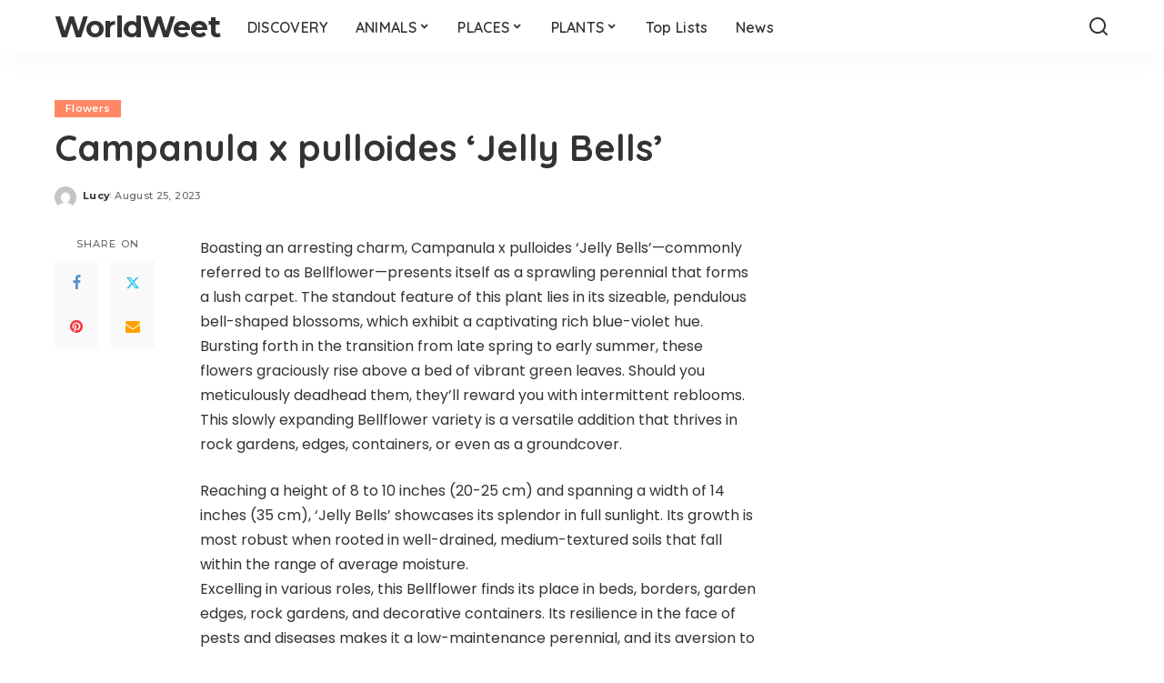

--- FILE ---
content_type: text/html; charset=UTF-8
request_url: https://www.worldweet.com/campanula-x-pulloides-jelly-bells/
body_size: 13126
content:
<!DOCTYPE html>
<html lang="en-US" prefix="og: https://ogp.me/ns#">
<head>
    <meta charset="UTF-8">
    <meta http-equiv="X-UA-Compatible" content="IE=edge">
    <meta name="viewport" content="width=device-width, initial-scale=1">
    <link rel="profile" href="https://gmpg.org/xfn/11">
	
<!-- Search Engine Optimization by Rank Math - https://rankmath.com/ -->
<title>Campanula x pulloides &#039;Jelly Bells&#039; | WorldWeet</title>
<meta name="description" content="Boasting an arresting charm, Campanula x pulloides &#039;Jelly Bells&#039;—commonly referred to as Bellflower—presents itself as a sprawling perennial that forms a lush"/>
<meta name="robots" content="follow, index, max-snippet:-1, max-video-preview:-1, max-image-preview:large"/>
<link rel="preconnect" href="https://fonts.gstatic.com" crossorigin><link rel="preload" as="style" onload="this.onload=null;this.rel='stylesheet'" href="https://fonts.googleapis.com/css?family=Poppins%3A400%2C400i%2C700%2C700i%7CQuicksand%3A400%2C500%2C600%2C700%7CMontserrat%3A400%2C500%2C600%2C700&amp;display=swap" crossorigin><noscript><link rel="stylesheet" href="https://fonts.googleapis.com/css?family=Poppins%3A400%2C400i%2C700%2C700i%7CQuicksand%3A400%2C500%2C600%2C700%7CMontserrat%3A400%2C500%2C600%2C700&amp;display=swap"></noscript><link rel="canonical" href="https://www.worldweet.com/campanula-x-pulloides-jelly-bells/" />
<meta property="og:locale" content="en_US" />
<meta property="og:type" content="article" />
<meta property="og:title" content="Campanula x pulloides &#039;Jelly Bells&#039; | WorldWeet" />
<meta property="og:description" content="Boasting an arresting charm, Campanula x pulloides &#039;Jelly Bells&#039;—commonly referred to as Bellflower—presents itself as a sprawling perennial that forms a lush" />
<meta property="og:url" content="https://www.worldweet.com/campanula-x-pulloides-jelly-bells/" />
<meta property="og:site_name" content="WorldWeet" />
<meta property="article:section" content="Flowers" />
<meta property="og:updated_time" content="2025-12-11T04:38:42+00:00" />
<meta property="article:published_time" content="2023-08-25T04:38:09+00:00" />
<meta property="article:modified_time" content="2025-12-11T04:38:42+00:00" />
<meta name="twitter:card" content="summary_large_image" />
<meta name="twitter:title" content="Campanula x pulloides &#039;Jelly Bells&#039; | WorldWeet" />
<meta name="twitter:description" content="Boasting an arresting charm, Campanula x pulloides &#039;Jelly Bells&#039;—commonly referred to as Bellflower—presents itself as a sprawling perennial that forms a lush" />
<meta name="twitter:label1" content="Written by" />
<meta name="twitter:data1" content="Lucy" />
<meta name="twitter:label2" content="Time to read" />
<meta name="twitter:data2" content="1 minute" />
<script type="application/ld+json" class="rank-math-schema">{"@context":"https://schema.org","@graph":[{"@type":["Person","Organization"],"@id":"https://www.worldweet.com/#person","name":"WorldWeet"},{"@type":"WebSite","@id":"https://www.worldweet.com/#website","url":"https://www.worldweet.com","name":"WorldWeet","publisher":{"@id":"https://www.worldweet.com/#person"},"inLanguage":"en-US"},{"@type":"WebPage","@id":"https://www.worldweet.com/campanula-x-pulloides-jelly-bells/#webpage","url":"https://www.worldweet.com/campanula-x-pulloides-jelly-bells/","name":"Campanula x pulloides &#039;Jelly Bells&#039; | WorldWeet","datePublished":"2023-08-25T04:38:09+00:00","dateModified":"2025-12-11T04:38:42+00:00","isPartOf":{"@id":"https://www.worldweet.com/#website"},"inLanguage":"en-US"},{"@type":"Person","@id":"https://www.worldweet.com/campanula-x-pulloides-jelly-bells/#author","name":"Lucy","image":{"@type":"ImageObject","@id":"https://secure.gravatar.com/avatar/b2cdb14ca35886c17579210ad8b5a854cf1e6fc0288c79dc011301133a5b192c?s=96&amp;d=mm&amp;r=g","url":"https://secure.gravatar.com/avatar/b2cdb14ca35886c17579210ad8b5a854cf1e6fc0288c79dc011301133a5b192c?s=96&amp;d=mm&amp;r=g","caption":"Lucy","inLanguage":"en-US"}},{"@type":"BlogPosting","headline":"Campanula x pulloides &#039;Jelly Bells&#039; | WorldWeet","datePublished":"2023-08-25T04:38:09+00:00","dateModified":"2025-12-11T04:38:42+00:00","articleSection":"Flowers","author":{"@id":"https://www.worldweet.com/campanula-x-pulloides-jelly-bells/#author","name":"Lucy"},"publisher":{"@id":"https://www.worldweet.com/#person"},"description":"Boasting an arresting charm, Campanula x pulloides &#039;Jelly Bells&#039;\u2014commonly referred to as Bellflower\u2014presents itself as a sprawling perennial that forms a lush","name":"Campanula x pulloides &#039;Jelly Bells&#039; | WorldWeet","@id":"https://www.worldweet.com/campanula-x-pulloides-jelly-bells/#richSnippet","isPartOf":{"@id":"https://www.worldweet.com/campanula-x-pulloides-jelly-bells/#webpage"},"inLanguage":"en-US","mainEntityOfPage":{"@id":"https://www.worldweet.com/campanula-x-pulloides-jelly-bells/#webpage"}}]}</script>
<!-- /Rank Math WordPress SEO plugin -->

<link rel="alternate" type="application/rss+xml" title="WorldWeet &raquo; Feed" href="https://www.worldweet.com/feed/" />
<link rel="alternate" type="application/rss+xml" title="WorldWeet &raquo; Comments Feed" href="https://www.worldweet.com/comments/feed/" />
<link rel="alternate" title="oEmbed (JSON)" type="application/json+oembed" href="https://www.worldweet.com/wp-json/oembed/1.0/embed?url=https%3A%2F%2Fwww.worldweet.com%2Fcampanula-x-pulloides-jelly-bells%2F" />
<link rel="alternate" title="oEmbed (XML)" type="text/xml+oembed" href="https://www.worldweet.com/wp-json/oembed/1.0/embed?url=https%3A%2F%2Fwww.worldweet.com%2Fcampanula-x-pulloides-jelly-bells%2F&#038;format=xml" />
<script type="application/ld+json">{"@context":"https://schema.org","@type":"Organization","legalName":"WorldWeet","url":"https://www.worldweet.com/"}</script>
<style id='wp-img-auto-sizes-contain-inline-css'>
img:is([sizes=auto i],[sizes^="auto," i]){contain-intrinsic-size:3000px 1500px}
/*# sourceURL=wp-img-auto-sizes-contain-inline-css */
</style>
<style id='wp-emoji-styles-inline-css'>

	img.wp-smiley, img.emoji {
		display: inline !important;
		border: none !important;
		box-shadow: none !important;
		height: 1em !important;
		width: 1em !important;
		margin: 0 0.07em !important;
		vertical-align: -0.1em !important;
		background: none !important;
		padding: 0 !important;
	}
/*# sourceURL=wp-emoji-styles-inline-css */
</style>
<style id='classic-theme-styles-inline-css'>
/*! This file is auto-generated */
.wp-block-button__link{color:#fff;background-color:#32373c;border-radius:9999px;box-shadow:none;text-decoration:none;padding:calc(.667em + 2px) calc(1.333em + 2px);font-size:1.125em}.wp-block-file__button{background:#32373c;color:#fff;text-decoration:none}
/*# sourceURL=/wp-includes/css/classic-themes.min.css */
</style>
<link rel='stylesheet' id='pixwell-elements-css' href='https://www.worldweet.com/wp-content/plugins/pixwell-core/lib/pixwell-elements/public/style.css?ver=1.0' media='all' />

<link rel='stylesheet' id='pixwell-main-css' href='https://www.worldweet.com/wp-content/themes/pixwell/assets/css/main.css?ver=11.6' media='all' />
<style id='pixwell-main-inline-css'>
html {}h1, .h1 {}h2, .h2 {}h3, .h3 {}h4, .h4 {}h5, .h5 {}h6, .h6 {}.single-tagline h6 {}.p-wrap .entry-summary, .twitter-content.entry-summary, .author-description, .rssSummary, .rb-sdesc {}.p-cat-info {}.p-meta-info, .wp-block-latest-posts__post-date {}.meta-info-author.meta-info-el {}.breadcrumb {}.footer-menu-inner {}.topbar-wrap {}.topbar-menu-wrap {}.main-menu > li > a, .off-canvas-menu > li > a {}.main-menu .sub-menu:not(.sub-mega), .off-canvas-menu .sub-menu {}.is-logo-text .logo-title {}.block-title, .block-header .block-title {}.ajax-quick-filter, .block-view-more {}.widget-title, .widget .widget-title {}body .widget.widget_nav_menu .menu-item {}body.boxed {background-color : #fafafa;background-repeat : no-repeat;background-size : cover;background-attachment : fixed;background-position : center center;}.header-6 .banner-wrap {}.footer-wrap:before {; content: ""; position: absolute; left: 0; top: 0; width: 100%; height: 100%;}.header-9 .banner-wrap { }.topline-wrap {height: 2px}.main-menu {}.main-menu > li.menu-item-has-children > .sub-menu:before {}[data-theme="dark"] .main-menu  {}[data-theme="dark"] .main-menu > li.menu-item-has-children > .sub-menu:before {}.mobile-nav-inner {}.navbar-border-holder {border-width: 2px; }@media only screen and (max-width: 767px) {.entry-content { font-size: .90rem; }.p-wrap .entry-summary, .twitter-content.entry-summary, .element-desc, .subscribe-description, .rb-sdecs,.copyright-inner > *, .summary-content, .pros-cons-wrap ul li,.gallery-popup-content .image-popup-description > *{ font-size: .76rem; }}@media only screen and (max-width: 1024px) {}@media only screen and (max-width: 991px) {}@media only screen and (max-width: 767px) {}
/*# sourceURL=pixwell-main-inline-css */
</style>
<link rel='stylesheet' id='pixwell-style-css' href='https://www.worldweet.com/wp-content/themes/pixwell-child/style.css?ver=11.6' media='all' />
<script src="https://www.worldweet.com/wp-includes/js/jquery/jquery.min.js?ver=3.7.1" id="jquery-core-js"></script>
<script src="https://www.worldweet.com/wp-includes/js/jquery/jquery-migrate.min.js?ver=3.4.1" id="jquery-migrate-js"></script>
<link rel="preload" href="https://www.worldweet.com/wp-content/themes/pixwell/assets/fonts/ruby-icon.woff2?v=10.7" as="font" type="font/woff2" crossorigin="anonymous"><link rel="https://api.w.org/" href="https://www.worldweet.com/wp-json/" /><link rel="alternate" title="JSON" type="application/json" href="https://www.worldweet.com/wp-json/wp/v2/posts/1520" /><link rel="EditURI" type="application/rsd+xml" title="RSD" href="https://www.worldweet.com/xmlrpc.php?rsd" />
<meta name="generator" content="WordPress 6.9" />
<link rel='shortlink' href='https://www.worldweet.com/?p=1520' />
<script type="application/ld+json">{"@context":"https://schema.org","@type":"WebSite","@id":"https://www.worldweet.com/#website","url":"https://www.worldweet.com/","name":"WorldWeet","potentialAction":{"@type":"SearchAction","target":"https://www.worldweet.com/?s={search_term_string}","query-input":"required name=search_term_string"}}</script>
<script type='text/javascript'>window._taboola = window._taboola || [];
_taboola.push({article:'auto'});
_taboola.push({listenTo:'render',handler:function(p){TRC.modDebug.logMessageToServer(2,"wordpress-integ");}});
_taboola.push({additional_data:{sdkd:{
            "os": "Wordpress",
            "osv": "6.9",
            "php_ver": "8.2.23",
            "sdkt": "Taboola Wordpress Plugin",
            "sdkv": "3.0.2",
            "loc_mid": "p",
            "loc_home": ""
        }
    }
});
! function(e, f, u) {
    e.async = 1;
    e.src = u;
    f.parentNode.insertBefore(e, f);
}(document.createElement('script'), document.getElementsByTagName('script')[0], '//cdn.taboola.com/libtrc/worldweet/loader.js');</script>	<link rel="icon" href="/favicon.ico" sizes="any">
	<meta name="msvalidate.01" content="6684032B4D136EA017FF287E35A1BF0C" />
	<!-- Google Tag Manager -->
<script>(function(w,d,s,l,i){w[l]=w[l]||[];w[l].push({'gtm.start':
new Date().getTime(),event:'gtm.js'});var f=d.getElementsByTagName(s)[0],
j=d.createElement(s),dl=l!='dataLayer'?'&l='+l:'';j.async=true;j.src=
'https://www.googletagmanager.com/gtm.js?id='+i+dl;f.parentNode.insertBefore(j,f);
})(window,document,'script','dataLayer','GTM-K3X2F98');</script>
<!-- End Google Tag Manager -->
<style id='wp-block-archives-inline-css'>
.wp-block-archives{box-sizing:border-box}.wp-block-archives-dropdown label{display:block}
/*# sourceURL=https://www.worldweet.com/wp-includes/blocks/archives/style.min.css */
</style>
<style id='wp-block-categories-inline-css'>
.wp-block-categories{box-sizing:border-box}.wp-block-categories.alignleft{margin-right:2em}.wp-block-categories.alignright{margin-left:2em}.wp-block-categories.wp-block-categories-dropdown.aligncenter{text-align:center}.wp-block-categories .wp-block-categories__label{display:block;width:100%}
/*# sourceURL=https://www.worldweet.com/wp-includes/blocks/categories/style.min.css */
</style>
<style id='wp-block-heading-inline-css'>
h1:where(.wp-block-heading).has-background,h2:where(.wp-block-heading).has-background,h3:where(.wp-block-heading).has-background,h4:where(.wp-block-heading).has-background,h5:where(.wp-block-heading).has-background,h6:where(.wp-block-heading).has-background{padding:1.25em 2.375em}h1.has-text-align-left[style*=writing-mode]:where([style*=vertical-lr]),h1.has-text-align-right[style*=writing-mode]:where([style*=vertical-rl]),h2.has-text-align-left[style*=writing-mode]:where([style*=vertical-lr]),h2.has-text-align-right[style*=writing-mode]:where([style*=vertical-rl]),h3.has-text-align-left[style*=writing-mode]:where([style*=vertical-lr]),h3.has-text-align-right[style*=writing-mode]:where([style*=vertical-rl]),h4.has-text-align-left[style*=writing-mode]:where([style*=vertical-lr]),h4.has-text-align-right[style*=writing-mode]:where([style*=vertical-rl]),h5.has-text-align-left[style*=writing-mode]:where([style*=vertical-lr]),h5.has-text-align-right[style*=writing-mode]:where([style*=vertical-rl]),h6.has-text-align-left[style*=writing-mode]:where([style*=vertical-lr]),h6.has-text-align-right[style*=writing-mode]:where([style*=vertical-rl]){rotate:180deg}
/*# sourceURL=https://www.worldweet.com/wp-includes/blocks/heading/style.min.css */
</style>
<style id='wp-block-group-inline-css'>
.wp-block-group{box-sizing:border-box}:where(.wp-block-group.wp-block-group-is-layout-constrained){position:relative}
/*# sourceURL=https://www.worldweet.com/wp-includes/blocks/group/style.min.css */
</style>
<style id='global-styles-inline-css'>
:root{--wp--preset--aspect-ratio--square: 1;--wp--preset--aspect-ratio--4-3: 4/3;--wp--preset--aspect-ratio--3-4: 3/4;--wp--preset--aspect-ratio--3-2: 3/2;--wp--preset--aspect-ratio--2-3: 2/3;--wp--preset--aspect-ratio--16-9: 16/9;--wp--preset--aspect-ratio--9-16: 9/16;--wp--preset--color--black: #000000;--wp--preset--color--cyan-bluish-gray: #abb8c3;--wp--preset--color--white: #ffffff;--wp--preset--color--pale-pink: #f78da7;--wp--preset--color--vivid-red: #cf2e2e;--wp--preset--color--luminous-vivid-orange: #ff6900;--wp--preset--color--luminous-vivid-amber: #fcb900;--wp--preset--color--light-green-cyan: #7bdcb5;--wp--preset--color--vivid-green-cyan: #00d084;--wp--preset--color--pale-cyan-blue: #8ed1fc;--wp--preset--color--vivid-cyan-blue: #0693e3;--wp--preset--color--vivid-purple: #9b51e0;--wp--preset--gradient--vivid-cyan-blue-to-vivid-purple: linear-gradient(135deg,rgb(6,147,227) 0%,rgb(155,81,224) 100%);--wp--preset--gradient--light-green-cyan-to-vivid-green-cyan: linear-gradient(135deg,rgb(122,220,180) 0%,rgb(0,208,130) 100%);--wp--preset--gradient--luminous-vivid-amber-to-luminous-vivid-orange: linear-gradient(135deg,rgb(252,185,0) 0%,rgb(255,105,0) 100%);--wp--preset--gradient--luminous-vivid-orange-to-vivid-red: linear-gradient(135deg,rgb(255,105,0) 0%,rgb(207,46,46) 100%);--wp--preset--gradient--very-light-gray-to-cyan-bluish-gray: linear-gradient(135deg,rgb(238,238,238) 0%,rgb(169,184,195) 100%);--wp--preset--gradient--cool-to-warm-spectrum: linear-gradient(135deg,rgb(74,234,220) 0%,rgb(151,120,209) 20%,rgb(207,42,186) 40%,rgb(238,44,130) 60%,rgb(251,105,98) 80%,rgb(254,248,76) 100%);--wp--preset--gradient--blush-light-purple: linear-gradient(135deg,rgb(255,206,236) 0%,rgb(152,150,240) 100%);--wp--preset--gradient--blush-bordeaux: linear-gradient(135deg,rgb(254,205,165) 0%,rgb(254,45,45) 50%,rgb(107,0,62) 100%);--wp--preset--gradient--luminous-dusk: linear-gradient(135deg,rgb(255,203,112) 0%,rgb(199,81,192) 50%,rgb(65,88,208) 100%);--wp--preset--gradient--pale-ocean: linear-gradient(135deg,rgb(255,245,203) 0%,rgb(182,227,212) 50%,rgb(51,167,181) 100%);--wp--preset--gradient--electric-grass: linear-gradient(135deg,rgb(202,248,128) 0%,rgb(113,206,126) 100%);--wp--preset--gradient--midnight: linear-gradient(135deg,rgb(2,3,129) 0%,rgb(40,116,252) 100%);--wp--preset--font-size--small: 13px;--wp--preset--font-size--medium: 20px;--wp--preset--font-size--large: 36px;--wp--preset--font-size--x-large: 42px;--wp--preset--spacing--20: 0.44rem;--wp--preset--spacing--30: 0.67rem;--wp--preset--spacing--40: 1rem;--wp--preset--spacing--50: 1.5rem;--wp--preset--spacing--60: 2.25rem;--wp--preset--spacing--70: 3.38rem;--wp--preset--spacing--80: 5.06rem;--wp--preset--shadow--natural: 6px 6px 9px rgba(0, 0, 0, 0.2);--wp--preset--shadow--deep: 12px 12px 50px rgba(0, 0, 0, 0.4);--wp--preset--shadow--sharp: 6px 6px 0px rgba(0, 0, 0, 0.2);--wp--preset--shadow--outlined: 6px 6px 0px -3px rgb(255, 255, 255), 6px 6px rgb(0, 0, 0);--wp--preset--shadow--crisp: 6px 6px 0px rgb(0, 0, 0);}:where(.is-layout-flex){gap: 0.5em;}:where(.is-layout-grid){gap: 0.5em;}body .is-layout-flex{display: flex;}.is-layout-flex{flex-wrap: wrap;align-items: center;}.is-layout-flex > :is(*, div){margin: 0;}body .is-layout-grid{display: grid;}.is-layout-grid > :is(*, div){margin: 0;}:where(.wp-block-columns.is-layout-flex){gap: 2em;}:where(.wp-block-columns.is-layout-grid){gap: 2em;}:where(.wp-block-post-template.is-layout-flex){gap: 1.25em;}:where(.wp-block-post-template.is-layout-grid){gap: 1.25em;}.has-black-color{color: var(--wp--preset--color--black) !important;}.has-cyan-bluish-gray-color{color: var(--wp--preset--color--cyan-bluish-gray) !important;}.has-white-color{color: var(--wp--preset--color--white) !important;}.has-pale-pink-color{color: var(--wp--preset--color--pale-pink) !important;}.has-vivid-red-color{color: var(--wp--preset--color--vivid-red) !important;}.has-luminous-vivid-orange-color{color: var(--wp--preset--color--luminous-vivid-orange) !important;}.has-luminous-vivid-amber-color{color: var(--wp--preset--color--luminous-vivid-amber) !important;}.has-light-green-cyan-color{color: var(--wp--preset--color--light-green-cyan) !important;}.has-vivid-green-cyan-color{color: var(--wp--preset--color--vivid-green-cyan) !important;}.has-pale-cyan-blue-color{color: var(--wp--preset--color--pale-cyan-blue) !important;}.has-vivid-cyan-blue-color{color: var(--wp--preset--color--vivid-cyan-blue) !important;}.has-vivid-purple-color{color: var(--wp--preset--color--vivid-purple) !important;}.has-black-background-color{background-color: var(--wp--preset--color--black) !important;}.has-cyan-bluish-gray-background-color{background-color: var(--wp--preset--color--cyan-bluish-gray) !important;}.has-white-background-color{background-color: var(--wp--preset--color--white) !important;}.has-pale-pink-background-color{background-color: var(--wp--preset--color--pale-pink) !important;}.has-vivid-red-background-color{background-color: var(--wp--preset--color--vivid-red) !important;}.has-luminous-vivid-orange-background-color{background-color: var(--wp--preset--color--luminous-vivid-orange) !important;}.has-luminous-vivid-amber-background-color{background-color: var(--wp--preset--color--luminous-vivid-amber) !important;}.has-light-green-cyan-background-color{background-color: var(--wp--preset--color--light-green-cyan) !important;}.has-vivid-green-cyan-background-color{background-color: var(--wp--preset--color--vivid-green-cyan) !important;}.has-pale-cyan-blue-background-color{background-color: var(--wp--preset--color--pale-cyan-blue) !important;}.has-vivid-cyan-blue-background-color{background-color: var(--wp--preset--color--vivid-cyan-blue) !important;}.has-vivid-purple-background-color{background-color: var(--wp--preset--color--vivid-purple) !important;}.has-black-border-color{border-color: var(--wp--preset--color--black) !important;}.has-cyan-bluish-gray-border-color{border-color: var(--wp--preset--color--cyan-bluish-gray) !important;}.has-white-border-color{border-color: var(--wp--preset--color--white) !important;}.has-pale-pink-border-color{border-color: var(--wp--preset--color--pale-pink) !important;}.has-vivid-red-border-color{border-color: var(--wp--preset--color--vivid-red) !important;}.has-luminous-vivid-orange-border-color{border-color: var(--wp--preset--color--luminous-vivid-orange) !important;}.has-luminous-vivid-amber-border-color{border-color: var(--wp--preset--color--luminous-vivid-amber) !important;}.has-light-green-cyan-border-color{border-color: var(--wp--preset--color--light-green-cyan) !important;}.has-vivid-green-cyan-border-color{border-color: var(--wp--preset--color--vivid-green-cyan) !important;}.has-pale-cyan-blue-border-color{border-color: var(--wp--preset--color--pale-cyan-blue) !important;}.has-vivid-cyan-blue-border-color{border-color: var(--wp--preset--color--vivid-cyan-blue) !important;}.has-vivid-purple-border-color{border-color: var(--wp--preset--color--vivid-purple) !important;}.has-vivid-cyan-blue-to-vivid-purple-gradient-background{background: var(--wp--preset--gradient--vivid-cyan-blue-to-vivid-purple) !important;}.has-light-green-cyan-to-vivid-green-cyan-gradient-background{background: var(--wp--preset--gradient--light-green-cyan-to-vivid-green-cyan) !important;}.has-luminous-vivid-amber-to-luminous-vivid-orange-gradient-background{background: var(--wp--preset--gradient--luminous-vivid-amber-to-luminous-vivid-orange) !important;}.has-luminous-vivid-orange-to-vivid-red-gradient-background{background: var(--wp--preset--gradient--luminous-vivid-orange-to-vivid-red) !important;}.has-very-light-gray-to-cyan-bluish-gray-gradient-background{background: var(--wp--preset--gradient--very-light-gray-to-cyan-bluish-gray) !important;}.has-cool-to-warm-spectrum-gradient-background{background: var(--wp--preset--gradient--cool-to-warm-spectrum) !important;}.has-blush-light-purple-gradient-background{background: var(--wp--preset--gradient--blush-light-purple) !important;}.has-blush-bordeaux-gradient-background{background: var(--wp--preset--gradient--blush-bordeaux) !important;}.has-luminous-dusk-gradient-background{background: var(--wp--preset--gradient--luminous-dusk) !important;}.has-pale-ocean-gradient-background{background: var(--wp--preset--gradient--pale-ocean) !important;}.has-electric-grass-gradient-background{background: var(--wp--preset--gradient--electric-grass) !important;}.has-midnight-gradient-background{background: var(--wp--preset--gradient--midnight) !important;}.has-small-font-size{font-size: var(--wp--preset--font-size--small) !important;}.has-medium-font-size{font-size: var(--wp--preset--font-size--medium) !important;}.has-large-font-size{font-size: var(--wp--preset--font-size--large) !important;}.has-x-large-font-size{font-size: var(--wp--preset--font-size--x-large) !important;}
/*# sourceURL=global-styles-inline-css */
</style>
</head>
<body class="wp-singular post-template-default single single-post postid-1520 single-format-standard wp-embed-responsive wp-theme-pixwell wp-child-theme-pixwell-child is-single-1 off-canvas-light is-tooltips is-backtop block-header-dot w-header-1 cat-icon-radius is-parallax-feat is-fmask mh-p-excerpt" data-theme="default">
<!-- Google Tag Manager (noscript) -->
<noscript><iframe src="https://www.googletagmanager.com/ns.html?id=GTM-K3X2F98"
height="0" width="0" style="display:none;visibility:hidden"></iframe></noscript>
<!-- End Google Tag Manager (noscript) -->
<div id="site" class="site">
			<aside id="off-canvas-section" class="off-canvas-wrap dark-style is-hidden">
			<div class="close-panel-wrap tooltips-n">
				<a href="#" id="off-canvas-close-btn" aria-label="Close Panel"><i class="btn-close"></i></a>
			</div>
			<div class="off-canvas-holder">
									<div class="off-canvas-header is-light-text">
						<div class="header-inner">
														<aside class="inner-bottom">
																	<div class="off-canvas-social">
																			</div>
																	<div class="inner-bottom-right">
										<aside class="bookmark-section">
	<a class="bookmark-link" href="#" title="Bookmarks" aria-label="Bookmarks">
		<span class="bookmark-icon"><i class="rbi rbi-bookmark-o"></i><span class="bookmark-counter rb-counter">0</span></span>
	</a>
</aside>									</div>
															</aside>
						</div>
					</div>
								<div class="off-canvas-inner is-light-text">
					<div id="off-canvas-nav" class="off-canvas-nav">
						<ul id="off-canvas-menu" class="off-canvas-menu rb-menu is-clicked"><li id="menu-item-1964" class="menu-item menu-item-type-taxonomy menu-item-object-category menu-item-1964"><a href="https://www.worldweet.com/discovery/"><span>DISCOVERY</span></a></li>
<li id="menu-item-1957" class="menu-item menu-item-type-taxonomy menu-item-object-category menu-item-has-children menu-item-1957"><a href="https://www.worldweet.com/animals/"><span>ANIMALS</span></a>
<ul class="sub-menu">
	<li id="menu-item-1958" class="menu-item menu-item-type-taxonomy menu-item-object-category menu-item-1958"><a href="https://www.worldweet.com/animals/birds/"><span>Birds</span></a></li>
	<li id="menu-item-1959" class="menu-item menu-item-type-taxonomy menu-item-object-category menu-item-1959"><a href="https://www.worldweet.com/animals/crustaceans/"><span>Crustaceans</span></a></li>
	<li id="menu-item-1960" class="menu-item menu-item-type-taxonomy menu-item-object-category menu-item-1960"><a href="https://www.worldweet.com/animals/fish/"><span>Fish</span></a></li>
	<li id="menu-item-1961" class="menu-item menu-item-type-taxonomy menu-item-object-category menu-item-1961"><a href="https://www.worldweet.com/animals/insects/"><span>Insects</span></a></li>
	<li id="menu-item-1962" class="menu-item menu-item-type-taxonomy menu-item-object-category menu-item-1962"><a href="https://www.worldweet.com/animals/mammals/"><span>Mammals</span></a></li>
	<li id="menu-item-1963" class="menu-item menu-item-type-taxonomy menu-item-object-category menu-item-1963"><a href="https://www.worldweet.com/animals/reptiles/"><span>Reptiles</span></a></li>
</ul>
</li>
<li id="menu-item-1966" class="menu-item menu-item-type-taxonomy menu-item-object-category menu-item-has-children menu-item-1966"><a href="https://www.worldweet.com/places/"><span>PLACES</span></a>
<ul class="sub-menu">
	<li id="menu-item-1967" class="menu-item menu-item-type-taxonomy menu-item-object-category menu-item-1967"><a href="https://www.worldweet.com/places/forests/"><span>Forests</span></a></li>
	<li id="menu-item-1968" class="menu-item menu-item-type-taxonomy menu-item-object-category menu-item-1968"><a href="https://www.worldweet.com/places/islands/"><span>Islands</span></a></li>
	<li id="menu-item-1969" class="menu-item menu-item-type-taxonomy menu-item-object-category menu-item-1969"><a href="https://www.worldweet.com/places/lakes/"><span>Lakes</span></a></li>
	<li id="menu-item-1970" class="menu-item menu-item-type-taxonomy menu-item-object-category menu-item-1970"><a href="https://www.worldweet.com/places/mountains/"><span>Mountains</span></a></li>
	<li id="menu-item-1971" class="menu-item menu-item-type-taxonomy menu-item-object-category menu-item-1971"><a href="https://www.worldweet.com/places/rivers/"><span>Rivers</span></a></li>
	<li id="menu-item-1972" class="menu-item menu-item-type-taxonomy menu-item-object-category menu-item-1972"><a href="https://www.worldweet.com/places/tourisms/"><span>Tourisms</span></a></li>
	<li id="menu-item-1973" class="menu-item menu-item-type-taxonomy menu-item-object-category menu-item-1973"><a href="https://www.worldweet.com/places/waterfalls/"><span>Waterfalls</span></a></li>
</ul>
</li>
<li id="menu-item-1974" class="menu-item menu-item-type-taxonomy menu-item-object-category current-post-ancestor menu-item-has-children menu-item-1974"><a href="https://www.worldweet.com/plants/"><span>PLANTS</span></a>
<ul class="sub-menu">
	<li id="menu-item-1975" class="menu-item menu-item-type-taxonomy menu-item-object-category current-post-ancestor current-menu-parent current-post-parent menu-item-1975"><a href="https://www.worldweet.com/plants/flowers/"><span>Flowers</span></a></li>
	<li id="menu-item-1976" class="menu-item menu-item-type-taxonomy menu-item-object-category menu-item-1976"><a href="https://www.worldweet.com/plants/trees/"><span>Trees</span></a></li>
</ul>
</li>
<li id="menu-item-1977" class="menu-item menu-item-type-taxonomy menu-item-object-category menu-item-1977"><a href="https://www.worldweet.com/top-lists/"><span>Top Lists</span></a></li>
<li id="menu-item-1965" class="menu-item menu-item-type-taxonomy menu-item-object-category menu-item-1965"><a href="https://www.worldweet.com/news/"><span>News</span></a></li>
</ul>					</div>
									</div>
			</div>
		</aside>
		    <div class="site-outer">
        <div class="site-mask"></div>
			<div class="topsite-wrap fw-widget-section">
		<div id="block-5" class="widget topsite-sidebar widget_block"><div class="wp-block-group"><div class="wp-block-group__inner-container is-layout-flow wp-block-group-is-layout-flow"><h2 class="wp-block-heading">Archives</h2><ul class="wp-block-archives-list wp-block-archives">	<li><a href='https://www.worldweet.com/2026/01/'>January 2026</a></li>
	<li><a href='https://www.worldweet.com/2025/12/'>December 2025</a></li>
	<li><a href='https://www.worldweet.com/2023/09/'>September 2023</a></li>
	<li><a href='https://www.worldweet.com/2023/08/'>August 2023</a></li>
	<li><a href='https://www.worldweet.com/2023/07/'>July 2023</a></li>
	<li><a href='https://www.worldweet.com/2023/06/'>June 2023</a></li>
	<li><a href='https://www.worldweet.com/2023/05/'>May 2023</a></li>
	<li><a href='https://www.worldweet.com/2023/04/'>April 2023</a></li>
	<li><a href='https://www.worldweet.com/2022/12/'>December 2022</a></li>
	<li><a href='https://www.worldweet.com/2022/09/'>September 2022</a></li>
	<li><a href='https://www.worldweet.com/2020/09/'>September 2020</a></li>
	<li><a href='https://www.worldweet.com/2018/09/'>September 2018</a></li>
	<li><a href='https://www.worldweet.com/2017/05/'>May 2017</a></li>
</ul></div></div></div><div id="block-6" class="widget topsite-sidebar widget_block"><div class="wp-block-group"><div class="wp-block-group__inner-container is-layout-flow wp-block-group-is-layout-flow"><h2 class="wp-block-heading">Categories</h2><ul class="wp-block-categories-list wp-block-categories">	<li class="cat-item cat-item-2"><a href="https://www.worldweet.com/animals/">ANIMALS</a>
</li>
	<li class="cat-item cat-item-19"><a href="https://www.worldweet.com/animals/birds/">Birds</a>
</li>
	<li class="cat-item cat-item-36"><a href="https://www.worldweet.com/animals/crustaceans/">Crustaceans</a>
</li>
	<li class="cat-item cat-item-9"><a href="https://www.worldweet.com/discovery/">DISCOVERY</a>
</li>
	<li class="cat-item cat-item-40"><a href="https://www.worldweet.com/discovery/earth-geology/">Earth &amp; Geology</a>
</li>
	<li class="cat-item cat-item-4"><a href="https://www.worldweet.com/animals/fish/">Fish</a>
</li>
	<li class="cat-item cat-item-28"><a href="https://www.worldweet.com/plants/flowers/">Flowers</a>
</li>
	<li class="cat-item cat-item-27"><a href="https://www.worldweet.com/places/forests/">Forests</a>
</li>
	<li class="cat-item cat-item-3"><a href="https://www.worldweet.com/animals/insects/">Insects</a>
</li>
	<li class="cat-item cat-item-23"><a href="https://www.worldweet.com/places/islands/">Islands</a>
</li>
	<li class="cat-item cat-item-13"><a href="https://www.worldweet.com/places/lakes/">Lakes</a>
</li>
	<li class="cat-item cat-item-35"><a href="https://www.worldweet.com/animals/mammals/">Mammals</a>
</li>
	<li class="cat-item cat-item-33"><a href="https://www.worldweet.com/places/mountains/">Mountains</a>
</li>
	<li class="cat-item cat-item-1"><a href="https://www.worldweet.com/news/">News</a>
</li>
	<li class="cat-item cat-item-14"><a href="https://www.worldweet.com/plants/">PLANTS</a>
</li>
	<li class="cat-item cat-item-10"><a href="https://www.worldweet.com/animals/reptiles/">Reptiles</a>
</li>
	<li class="cat-item cat-item-25"><a href="https://www.worldweet.com/places/rivers/">Rivers</a>
</li>
	<li class="cat-item cat-item-41"><a href="https://www.worldweet.com/discovery/space-universe/">Space &amp; Universe</a>
</li>
	<li class="cat-item cat-item-5"><a href="https://www.worldweet.com/top-lists/">Top Lists</a>
</li>
	<li class="cat-item cat-item-21"><a href="https://www.worldweet.com/places/tourisms/">Tourisms</a>
</li>
	<li class="cat-item cat-item-15"><a href="https://www.worldweet.com/plants/trees/">Trees</a>
</li>
	<li class="cat-item cat-item-34"><a href="https://www.worldweet.com/places/waterfalls/">Waterfalls</a>
</li>
</ul></div></div></div>	</div>
<header id="site-header" class="header-wrap header-1">
	<div class="navbar-outer">
		<div class="navbar-wrap">
				<aside id="mobile-navbar" class="mobile-navbar">
		<div class="mobile-nav-inner rb-p20-gutter">
							<div class="m-nav-left">
									</div>
				<div class="m-nav-centered">
							<div class="logo-wrap is-logo-text site-branding mobile-log-text">
							<p class="h1 logo-title">
					<a href="https://www.worldweet.com/" title="WorldWeet">WorldWeet</a>
				</p>
							<p class="site-description">Discovering natural world is discovering yourself</p>
					</div>
					</div>
				<div class="m-nav-right">
																				<div class="mobile-search">
			<a href="#" title="Search" aria-label="Search" class="search-icon nav-search-link"><i class="rbi rbi-search-alt" aria-hidden="true"></i></a>
		<div class="navbar-search-popup header-lightbox">
			<div class="navbar-search-form"><form role="search" method="get" class="search-form" action="https://www.worldweet.com/">
				<label>
					<span class="screen-reader-text">Search for:</span>
					<input type="search" class="search-field" placeholder="Search &hellip;" value="" name="s" />
				</label>
				<input type="submit" class="search-submit" value="Search" />
			</form></div>
		</div>
	</div>
									</div>
					</div>
	</aside>
			<div class="rbc-container navbar-holder is-main-nav">
				<div class="navbar-inner rb-m20-gutter">
					<div class="navbar-left">
														<div class="logo-wrap is-logo-text site-branding">
							<p class="h1 logo-title">
					<a href="https://www.worldweet.com/" title="WorldWeet">WorldWeet</a>
				</p>
							<p class="site-description">Discovering natural world is discovering yourself</p>
					</div>
							<nav id="site-navigation" class="main-menu-wrap" aria-label="main menu">
	<ul id="main-menu" class="main-menu rb-menu" itemscope itemtype="https://www.schema.org/SiteNavigationElement"><li class="menu-item menu-item-type-taxonomy menu-item-object-category menu-item-1964" itemprop="name"><a href="https://www.worldweet.com/discovery/" itemprop="url"><span>DISCOVERY</span></a></li><li class="menu-item menu-item-type-taxonomy menu-item-object-category menu-item-has-children menu-item-1957" itemprop="name"><a href="https://www.worldweet.com/animals/" itemprop="url"><span>ANIMALS</span></a>
<ul class="sub-menu">
	<li class="menu-item menu-item-type-taxonomy menu-item-object-category menu-item-1958" itemprop="name"><a href="https://www.worldweet.com/animals/birds/" itemprop="url"><span>Birds</span></a></li>	<li class="menu-item menu-item-type-taxonomy menu-item-object-category menu-item-1959" itemprop="name"><a href="https://www.worldweet.com/animals/crustaceans/" itemprop="url"><span>Crustaceans</span></a></li>	<li class="menu-item menu-item-type-taxonomy menu-item-object-category menu-item-1960" itemprop="name"><a href="https://www.worldweet.com/animals/fish/" itemprop="url"><span>Fish</span></a></li>	<li class="menu-item menu-item-type-taxonomy menu-item-object-category menu-item-1961" itemprop="name"><a href="https://www.worldweet.com/animals/insects/" itemprop="url"><span>Insects</span></a></li>	<li class="menu-item menu-item-type-taxonomy menu-item-object-category menu-item-1962" itemprop="name"><a href="https://www.worldweet.com/animals/mammals/" itemprop="url"><span>Mammals</span></a></li>	<li class="menu-item menu-item-type-taxonomy menu-item-object-category menu-item-1963" itemprop="name"><a href="https://www.worldweet.com/animals/reptiles/" itemprop="url"><span>Reptiles</span></a></li></ul>
</li><li class="menu-item menu-item-type-taxonomy menu-item-object-category menu-item-has-children menu-item-1966" itemprop="name"><a href="https://www.worldweet.com/places/" itemprop="url"><span>PLACES</span></a>
<ul class="sub-menu">
	<li class="menu-item menu-item-type-taxonomy menu-item-object-category menu-item-1967" itemprop="name"><a href="https://www.worldweet.com/places/forests/" itemprop="url"><span>Forests</span></a></li>	<li class="menu-item menu-item-type-taxonomy menu-item-object-category menu-item-1968" itemprop="name"><a href="https://www.worldweet.com/places/islands/" itemprop="url"><span>Islands</span></a></li>	<li class="menu-item menu-item-type-taxonomy menu-item-object-category menu-item-1969" itemprop="name"><a href="https://www.worldweet.com/places/lakes/" itemprop="url"><span>Lakes</span></a></li>	<li class="menu-item menu-item-type-taxonomy menu-item-object-category menu-item-1970" itemprop="name"><a href="https://www.worldweet.com/places/mountains/" itemprop="url"><span>Mountains</span></a></li>	<li class="menu-item menu-item-type-taxonomy menu-item-object-category menu-item-1971" itemprop="name"><a href="https://www.worldweet.com/places/rivers/" itemprop="url"><span>Rivers</span></a></li>	<li class="menu-item menu-item-type-taxonomy menu-item-object-category menu-item-1972" itemprop="name"><a href="https://www.worldweet.com/places/tourisms/" itemprop="url"><span>Tourisms</span></a></li>	<li class="menu-item menu-item-type-taxonomy menu-item-object-category menu-item-1973" itemprop="name"><a href="https://www.worldweet.com/places/waterfalls/" itemprop="url"><span>Waterfalls</span></a></li></ul>
</li><li class="menu-item menu-item-type-taxonomy menu-item-object-category current-post-ancestor menu-item-has-children menu-item-1974" itemprop="name"><a href="https://www.worldweet.com/plants/" itemprop="url"><span>PLANTS</span></a>
<ul class="sub-menu">
	<li class="menu-item menu-item-type-taxonomy menu-item-object-category current-post-ancestor current-menu-parent current-post-parent menu-item-1975" itemprop="name"><a href="https://www.worldweet.com/plants/flowers/" itemprop="url"><span>Flowers</span></a></li>	<li class="menu-item menu-item-type-taxonomy menu-item-object-category menu-item-1976" itemprop="name"><a href="https://www.worldweet.com/plants/trees/" itemprop="url"><span>Trees</span></a></li></ul>
</li><li class="menu-item menu-item-type-taxonomy menu-item-object-category menu-item-1977" itemprop="name"><a href="https://www.worldweet.com/top-lists/" itemprop="url"><span>Top Lists</span></a></li><li class="menu-item menu-item-type-taxonomy menu-item-object-category menu-item-1965" itemprop="name"><a href="https://www.worldweet.com/news/" itemprop="url"><span>News</span></a></li></ul></nav>					</div>
					<div class="navbar-right">
																								                        						<aside class="navbar-search nav-search-live">
	<a href="#" aria-label="Search" class="nav-search-link search-icon"><i class="rbi rbi-search-alt" aria-hidden="true"></i></a>
	<div class="navbar-search-popup header-lightbox">
		<div class="navbar-search-form"><form role="search" method="get" class="search-form" action="https://www.worldweet.com/">
				<label>
					<span class="screen-reader-text">Search for:</span>
					<input type="search" class="search-field" placeholder="Search &hellip;" value="" name="s" />
				</label>
				<input type="submit" class="search-submit" value="Search" />
			</form></div>
		<div class="load-animation live-search-animation"></div>
					<div class="navbar-search-response"></div>
			</div>
</aside>
											</div>
				</div>
			</div>
		</div>
	</div>
	</header>        <div class="site-wrap clearfix">		<div class="site-content single-1 rbc-content-section clearfix has-sidebar is-sidebar-right active-sidebar">
			<div class="wrap rbc-container rb-p20-gutter">
				<div class="rbc-wrap">
					<main id="main" class="site-main rbc-content">
						<div class="single-content-wrap">
									<article id="post-1520" class="post-1520 post type-post status-publish format-standard category-flowers" itemscope itemtype="https://schema.org/Article">
									<header class="single-header entry-header">
										<aside class="p-cat-info is-relative single-cat-info">
			<a class="cat-info-el cat-info-id-28" href="https://www.worldweet.com/plants/flowers/" rel="category">Flowers</a>		</aside>
					<h1 itemprop="headline" class="single-title entry-title">Campanula x pulloides &#8216;Jelly Bells&#8217;</h1>
				<div class="single-entry-meta has-avatar small-size">
					<span class="single-meta-avatar">
			<a href="https://www.worldweet.com/author/lucy/">
				<img alt='' src='https://secure.gravatar.com/avatar/b2cdb14ca35886c17579210ad8b5a854cf1e6fc0288c79dc011301133a5b192c?s=60&#038;d=mm&#038;r=g' srcset='https://secure.gravatar.com/avatar/b2cdb14ca35886c17579210ad8b5a854cf1e6fc0288c79dc011301133a5b192c?s=120&#038;d=mm&#038;r=g 2x' class='avatar avatar-60 photo' height='60' width='60' decoding='async'/>			</a>
		</span>
					<div class="inner">
						<div class="single-meta-info p-meta-info">
					<span class="meta-info-el meta-info-author">
			<span class="screen-reader-text">Posted by</span>
						<a href="https://www.worldweet.com/author/lucy/">Lucy</a>
		</span>
				<span class="meta-info-el meta-info-date">
										<abbr class="date published" title="2023-08-25T04:38:09+00:00">August 25, 2023</abbr>
					</span>
				</div>
				<div class="single-meta-bottom p-meta-info">
			</div>
					</div>
		</div>
									</header>
																<div class="single-body entry">
			<div class="single-content has-left-section">
						<aside class="single-left-section">
			<div class="section-inner">
						<aside class="single-left-share is-light-share">
			<div class="share-header">			<span class="share-label">Share on</span>
		</div>
			<div class="share-content">
				            <a class="share-action share-icon share-facebook" href="https://www.facebook.com/sharer.php?u=https%3A%2F%2Fwww.worldweet.com%2Fcampanula-x-pulloides-jelly-bells%2F" title="Facebook" aria-label="Facebook" rel="noopener nofollow"><i class="rbi rbi-facebook"></i></a>
		        <a class="share-action share-twitter share-icon" href="https://twitter.com/intent/tweet?text=Campanula+x+pulloides+%E2%80%98Jelly+Bells%E2%80%99&amp;url=https%3A%2F%2Fwww.worldweet.com%2Fcampanula-x-pulloides-jelly-bells%2F&amp;via=WorldWeet" title="Twitter" aria-label="Twitter" rel="noopener nofollow">
                <i class="rbi rbi-x-twitter"></i></a>            <a class="share-action share-icon share-pinterest" rel="noopener nofollow" href="https://pinterest.com/pin/create/button/?url=https%3A%2F%2Fwww.worldweet.com%2Fcampanula-x-pulloides-jelly-bells%2F&amp;media=&amp;description=Campanula+x+pulloides+%E2%80%98Jelly+Bells%E2%80%99" title="Pinterest" aria-label="Pinterest"><i class="rbi rbi-pinterest"></i></a>
		            <a class="share-icon share-email" rel="noopener nofollow" href="mailto:?subject=Campanula x pulloides &#8216;Jelly Bells&#8217;&amp;BODY=I found this article interesting and thought of sharing it with you. Check it out: https%3A%2F%2Fwww.worldweet.com%2Fcampanula-x-pulloides-jelly-bells%2F" title="Email" aria-label="Email"><i class="rbi rbi-email-envelope"></i></a>
					</div>
		</aside>
					</div>
		</aside>
						<div class="entry-content clearfix" itemprop="articleBody">
					<p>Boasting an arresting charm, Campanula x pulloides &#8216;Jelly Bells&#8217;—commonly referred to as Bellflower—presents itself as a sprawling perennial that forms a lush carpet. The standout feature of this plant lies in its sizeable, pendulous bell-shaped blossoms, which exhibit a captivating rich blue-violet hue. Bursting forth in the transition from late spring to early summer, these flowers graciously rise above a bed of vibrant green leaves. Should you meticulously deadhead them, they&#8217;ll reward you with intermittent reblooms. This slowly expanding Bellflower variety is a versatile addition that thrives in rock gardens, edges, containers, or even as a groundcover.</p><div id='taboola-mid-article-thumbnails-0'></div><script type='text/javascript'>window._taboola = window._taboola || [];
_taboola.push({mode:'thumbnails-mid1', container:'taboola-mid-article-thumbnails-0', placement:'Mid Article Thumbnails', target_type: 'mix'});</script> <p>Reaching a height of 8 to 10 inches (20-25 cm) and spanning a width of 14 inches (35 cm), &#8216;Jelly Bells&#8217; showcases its splendor in full sunlight. Its growth is most robust when rooted in well-drained, medium-textured soils that fall within the range of average moisture.<br /> Excelling in various roles, this Bellflower finds its place in beds, borders, garden edges, rock gardens, and decorative containers. Its resilience in the face of pests and diseases makes it a low-maintenance perennial, and its aversion to deer adds to its appeal.<br /> Propagation is achieved through division during the spring or autumn seasons. Alternatively, you can opt for basal cuttings in the spring—a straightforward method to multiply the beauty of &#8216;Jelly Bells&#8217; in your garden.</p> <div id='taboola-below-article-thumbnails'></div><script type='text/javascript'>window._taboola = window._taboola || []; _taboola.push({mode:'alternating-thumbnails-a', container:'taboola-below-article-thumbnails', placement:'Below Article Thumbnails', target_type: 'mix'});</script>				</div>
			</div>
			<aside class="is-hidden rb-remove-bookmark" data-bookmarkid="1520"></aside>		<aside class="single-bottom-share">
			<div class="share-header">			<span class="share-label">Share on</span>
		</div>
			<div class="share-content is-light-share tooltips-n">
				            <a class="share-action share-icon share-facebook" rel="noopener nofollow" href="https://www.facebook.com/sharer.php?u=https%3A%2F%2Fwww.worldweet.com%2Fcampanula-x-pulloides-jelly-bells%2F" title="Facebook" aria-label="Facebook"><i class="rbi rbi-facebook"></i><span>Share on Facebook</span></a>
		            <a class="share-action share-twitter share-icon" rel="noopener nofollow" href="https://twitter.com/intent/tweet?text=Campanula+x+pulloides+%E2%80%98Jelly+Bells%E2%80%99&amp;url=https%3A%2F%2Fwww.worldweet.com%2Fcampanula-x-pulloides-jelly-bells%2F&amp;via=WorldWeet" title="Twitter" aria-label="Twitter">
                <i class="rbi rbi-x-twitter"></i><span>Share on Twitter</span> </a>
		            <a class="share-action share-icon share-pinterest" rel="noopener nofollow" href="https://pinterest.com/pin/create/button/?url=https%3A%2F%2Fwww.worldweet.com%2Fcampanula-x-pulloides-jelly-bells%2F&amp;media=&amp;description=Campanula+x+pulloides+%E2%80%98Jelly+Bells%E2%80%99" title="Pinterest" aria-label="Pinterest"><i class="rbi rbi-pinterest"></i><span>Share on Pinterest</span></a>
		            <a class="share-icon share-email" rel="noopener nofollow" href="mailto:?subject=Campanula x pulloides &#8216;Jelly Bells&#8217;&amp;BODY=I found this article interesting and thought of sharing it with you. Check it out: https%3A%2F%2Fwww.worldweet.com%2Fcampanula-x-pulloides-jelly-bells%2F" title="Email" aria-label="Email"><i class="rbi rbi-email-envelope"></i><span>Share on Email</span></a>
					</div>
		</aside>
				</div>
				</article>
									<div class="single-box clearfix">
										<nav class="single-post-box box-nav rb-n20-gutter">
							<div class="nav-el nav-left rb-p20-gutter">
					<a href="https://www.worldweet.com/facts-about-pileated-woodpecker/">
						<span class="nav-label"><i class="rbi rbi-angle-left"></i><span>Previous Article</span></span>
						<span class="nav-inner h4">
														<span class="nav-title p-url">Pileated Woodpecker: Master of the Forest&#8217;s Rhythms</span>
						</span>
					</a>
				</div>
										<div class="nav-el nav-right rb-p20-gutter">
					<a href="https://www.worldweet.com/echinops-sphaerocephalus-arctic-glow-great-globe-thistle/">
						<span class="nav-label"><span>Next Article</span><i class="rbi rbi-angle-right"></i></span>
						<span class="nav-inner h4">
														<span class="nav-title p-url">Echinops sphaerocephalus &#8216;Arctic Glow&#8217; (Great Globe Thistle)</span>
						</span>
					</a>
				</div>
					</nav>
									</div>
						</div>
					</main>
							<aside class="rbc-sidebar widget-area">
			<div class="sidebar-inner"><div id="taboola-2" class="widget w-sidebar widget_taboola"><script type="text/javascript">window._taboola = window._taboola || [];
_taboola.push({mode:'thumbnails-rr', container:'taboola-2', placement:'WP Right Rail (pixwell_sidebar_default-2)', target_type: 'mix'});</script></div></div>
		</aside>
						</div>
			</div>
					<aside class="single-related-outer">
			<div class="rbc-container rb-p20-gutter">
						<div id="single-related-1520" class="block-wrap single-post-related layout-fw_grid_2" >
				<header class="block-header">
							<h2 class="block-title h3">You Might Also Enjoy</h2>
								</header>
				<div class="content-wrap"><div class="content-inner rb-row rb-n15-gutter">
		<div class="rb-col-m6 rb-col-d3 rb-p15-gutter">		<div class="p-wrap p-grid p-grid-2 post-1688 no-feat no-avatar">
						<div class="p-header"><h4 class="entry-title">		<a class="p-url" href="https://www.worldweet.com/details-and-varieties-of-alcea-hollyhocks/" rel="bookmark">Details and Varieties of Alcea &#8211; Hollyhocks</a>
		</h4></div>
						<div class="p-footer">
				<aside class="p-meta-info">		<span class="meta-info-el meta-info-date">
										<abbr class="date published" title="2023-09-17T05:47:53+00:00">September 17, 2023</abbr>
					</span>
		</aside>			</div>
		</div>
		</div><div class="rb-col-m6 rb-col-d3 rb-p15-gutter">		<div class="p-wrap p-grid p-grid-2 post-1646 no-feat no-avatar">
						<div class="p-header"><h4 class="entry-title">		<a class="p-url" href="https://www.worldweet.com/ceratostigma-willmottianum-chinese-plumbago/" rel="bookmark">Ceratostigma willmottianum (Chinese Plumbago)</a>
		</h4></div>
						<div class="p-footer">
				<aside class="p-meta-info">		<span class="meta-info-el meta-info-date">
										<abbr class="date published" title="2023-09-09T05:23:45+00:00">September 9, 2023</abbr>
					</span>
		</aside>			</div>
		</div>
		</div><div class="rb-col-m6 rb-col-d3 rb-p15-gutter">		<div class="p-wrap p-grid p-grid-2 post-1644 no-feat no-avatar">
						<div class="p-header"><h4 class="entry-title">		<a class="p-url" href="https://www.worldweet.com/limonium-sinuatum-statice/" rel="bookmark">Limonium sinuatum (Statice)</a>
		</h4></div>
						<div class="p-footer">
				<aside class="p-meta-info">		<span class="meta-info-el meta-info-date">
										<abbr class="date published" title="2023-09-09T05:23:09+00:00">September 9, 2023</abbr>
					</span>
		</aside>			</div>
		</div>
		</div><div class="rb-col-m6 rb-col-d3 rb-p15-gutter">		<div class="p-wrap p-grid p-grid-2 post-1642 no-feat no-avatar">
						<div class="p-header"><h4 class="entry-title">		<a class="p-url" href="https://www.worldweet.com/celosia-argentea-var-cristata-plumosa-group-ice-cream-pink/" rel="bookmark">Celosia argentea var. cristata (Plumosa Group) &#8216;Ice Cream Pink&#8217;</a>
		</h4></div>
						<div class="p-footer">
				<aside class="p-meta-info">		<span class="meta-info-el meta-info-date">
										<abbr class="date published" title="2023-09-09T05:22:36+00:00">September 9, 2023</abbr>
					</span>
		</aside>			</div>
		</div>
		</div>		</div></div>
		</div>			</div>
		</aside>
				</div>
		</div>
		<footer class="footer-wrap">
			<div class="footer-logo footer-section">
	<div class="rbc-container footer-logo-inner  rb-p20-gutter">
		<ul id="footer-menu" class="footer-menu-inner"><li id="menu-item-1979" class="menu-item menu-item-type-post_type menu-item-object-page menu-item-1979"><a href="https://www.worldweet.com/about-us/"><span>About Us</span></a></li>
<li id="menu-item-1978" class="menu-item menu-item-type-post_type menu-item-object-page menu-item-privacy-policy menu-item-1978"><a rel="privacy-policy" href="https://www.worldweet.com/privacy-policy/"><span>Privacy Policy</span></a></li>
<li id="menu-item-1982" class="menu-item menu-item-type-post_type menu-item-object-page menu-item-1982"><a href="https://www.worldweet.com/terms-and-conditions/"><span>Terms and Conditions</span></a></li>
<li id="menu-item-1981" class="menu-item menu-item-type-post_type menu-item-object-page menu-item-1981"><a href="https://www.worldweet.com/disclaimer/"><span>Disclaimer</span></a></li>
<li id="menu-item-1980" class="menu-item menu-item-type-post_type menu-item-object-page menu-item-1980"><a href="https://www.worldweet.com/contact-us/"><span>Contact Us</span></a></li>
</ul>	</div>
</div><div class="footer-copyright footer-section">
			<div class="rbc-container">
			<div class="copyright-inner rb-p20-gutter">Made with love on Earth | Copyright © 2018-2025 WorldWeet. All Rights Reserved.</div>
		</div>
	</div>		</footer>
		</div>
</div>
		<script>
            (function () {
				            })();
		</script>
		<script type="speculationrules">
{"prefetch":[{"source":"document","where":{"and":[{"href_matches":"/*"},{"not":{"href_matches":["/wp-*.php","/wp-admin/*","/wp-content/uploads/*","/wp-content/*","/wp-content/plugins/*","/wp-content/themes/pixwell-child/*","/wp-content/themes/pixwell/*","/*\\?(.+)"]}},{"not":{"selector_matches":"a[rel~=\"nofollow\"]"}},{"not":{"selector_matches":".no-prefetch, .no-prefetch a"}}]},"eagerness":"conservative"}]}
</script>
<script type='text/javascript'>window._taboola = window._taboola || [];
_taboola.push({flush: true});</script><script src="https://www.worldweet.com/wp-includes/js/imagesloaded.min.js?ver=5.0.0" id="imagesloaded-js"></script>
<script src="https://www.worldweet.com/wp-content/plugins/pixwell-core/assets/rbcookie.min.js?ver=1.0.3" id="rbcookie-js"></script>
<script src="https://www.worldweet.com/wp-content/plugins/pixwell-core/assets/jquery.mp.min.js?ver=1.1.0" id="jquery-magnific-popup-js"></script>
<script id="pixwell-core-js-extra">
var pixwellCoreParams = {"ajaxurl":"https://www.worldweet.com/wp-admin/admin-ajax.php","darkModeID":"RubyDarkMode"};
//# sourceURL=pixwell-core-js-extra
</script>
<script src="https://www.worldweet.com/wp-content/plugins/pixwell-core/assets/core.js?ver=11.6" id="pixwell-core-js"></script>
<script src="https://www.worldweet.com/wp-content/plugins/taboola/js/js_inject.min.js" id="taboola-injector-js"></script>
<script src="https://www.worldweet.com/wp-content/themes/pixwell/assets/js/jquery.waypoints.min.js?ver=3.1.1" id="jquery-waypoints-js"></script>
<script src="https://www.worldweet.com/wp-content/themes/pixwell/assets/js/jquery.isotope.min.js?ver=3.0.6" id="jquery-isotope-js"></script>
<script src="https://www.worldweet.com/wp-content/themes/pixwell/assets/js/owl.carousel.min.js?ver=1.8.1" id="owl-carousel-js"></script>
<script src="https://www.worldweet.com/wp-content/themes/pixwell/assets/js/rbsticky.min.js?ver=1.0" id="pixwell-sticky-js"></script>
<script src="https://www.worldweet.com/wp-content/themes/pixwell/assets/js/jquery.tipsy.min.js?ver=1.0" id="jquery-tipsy-js"></script>
<script src="https://www.worldweet.com/wp-content/themes/pixwell/assets/js/jquery.ui.totop.min.js?ver=v1.2" id="jquery-uitotop-js"></script>
<script id="pixwell-global-js-extra">
var pixwellParams = {"ajaxurl":"https://www.worldweet.com/wp-admin/admin-ajax.php"};
var themeSettings = ["{\"sliderPlay\":0,\"sliderSpeed\":5550,\"textNext\":\"NEXT\",\"textPrev\":\"PREV\",\"sliderDot\":1,\"sliderAnimation\":0,\"embedRes\":0}"];
//# sourceURL=pixwell-global-js-extra
</script>
<script src="https://www.worldweet.com/wp-content/themes/pixwell/assets/js/global.js?ver=11.6" id="pixwell-global-js"></script>
<script id="wp-emoji-settings" type="application/json">
{"baseUrl":"https://s.w.org/images/core/emoji/17.0.2/72x72/","ext":".png","svgUrl":"https://s.w.org/images/core/emoji/17.0.2/svg/","svgExt":".svg","source":{"concatemoji":"https://www.worldweet.com/wp-includes/js/wp-emoji-release.min.js?ver=6.9"}}
</script>
<script type="module">
/*! This file is auto-generated */
const a=JSON.parse(document.getElementById("wp-emoji-settings").textContent),o=(window._wpemojiSettings=a,"wpEmojiSettingsSupports"),s=["flag","emoji"];function i(e){try{var t={supportTests:e,timestamp:(new Date).valueOf()};sessionStorage.setItem(o,JSON.stringify(t))}catch(e){}}function c(e,t,n){e.clearRect(0,0,e.canvas.width,e.canvas.height),e.fillText(t,0,0);t=new Uint32Array(e.getImageData(0,0,e.canvas.width,e.canvas.height).data);e.clearRect(0,0,e.canvas.width,e.canvas.height),e.fillText(n,0,0);const a=new Uint32Array(e.getImageData(0,0,e.canvas.width,e.canvas.height).data);return t.every((e,t)=>e===a[t])}function p(e,t){e.clearRect(0,0,e.canvas.width,e.canvas.height),e.fillText(t,0,0);var n=e.getImageData(16,16,1,1);for(let e=0;e<n.data.length;e++)if(0!==n.data[e])return!1;return!0}function u(e,t,n,a){switch(t){case"flag":return n(e,"\ud83c\udff3\ufe0f\u200d\u26a7\ufe0f","\ud83c\udff3\ufe0f\u200b\u26a7\ufe0f")?!1:!n(e,"\ud83c\udde8\ud83c\uddf6","\ud83c\udde8\u200b\ud83c\uddf6")&&!n(e,"\ud83c\udff4\udb40\udc67\udb40\udc62\udb40\udc65\udb40\udc6e\udb40\udc67\udb40\udc7f","\ud83c\udff4\u200b\udb40\udc67\u200b\udb40\udc62\u200b\udb40\udc65\u200b\udb40\udc6e\u200b\udb40\udc67\u200b\udb40\udc7f");case"emoji":return!a(e,"\ud83e\u1fac8")}return!1}function f(e,t,n,a){let r;const o=(r="undefined"!=typeof WorkerGlobalScope&&self instanceof WorkerGlobalScope?new OffscreenCanvas(300,150):document.createElement("canvas")).getContext("2d",{willReadFrequently:!0}),s=(o.textBaseline="top",o.font="600 32px Arial",{});return e.forEach(e=>{s[e]=t(o,e,n,a)}),s}function r(e){var t=document.createElement("script");t.src=e,t.defer=!0,document.head.appendChild(t)}a.supports={everything:!0,everythingExceptFlag:!0},new Promise(t=>{let n=function(){try{var e=JSON.parse(sessionStorage.getItem(o));if("object"==typeof e&&"number"==typeof e.timestamp&&(new Date).valueOf()<e.timestamp+604800&&"object"==typeof e.supportTests)return e.supportTests}catch(e){}return null}();if(!n){if("undefined"!=typeof Worker&&"undefined"!=typeof OffscreenCanvas&&"undefined"!=typeof URL&&URL.createObjectURL&&"undefined"!=typeof Blob)try{var e="postMessage("+f.toString()+"("+[JSON.stringify(s),u.toString(),c.toString(),p.toString()].join(",")+"));",a=new Blob([e],{type:"text/javascript"});const r=new Worker(URL.createObjectURL(a),{name:"wpTestEmojiSupports"});return void(r.onmessage=e=>{i(n=e.data),r.terminate(),t(n)})}catch(e){}i(n=f(s,u,c,p))}t(n)}).then(e=>{for(const n in e)a.supports[n]=e[n],a.supports.everything=a.supports.everything&&a.supports[n],"flag"!==n&&(a.supports.everythingExceptFlag=a.supports.everythingExceptFlag&&a.supports[n]);var t;a.supports.everythingExceptFlag=a.supports.everythingExceptFlag&&!a.supports.flag,a.supports.everything||((t=a.source||{}).concatemoji?r(t.concatemoji):t.wpemoji&&t.twemoji&&(r(t.twemoji),r(t.wpemoji)))});
//# sourceURL=https://www.worldweet.com/wp-includes/js/wp-emoji-loader.min.js
</script>
</body>
</html>